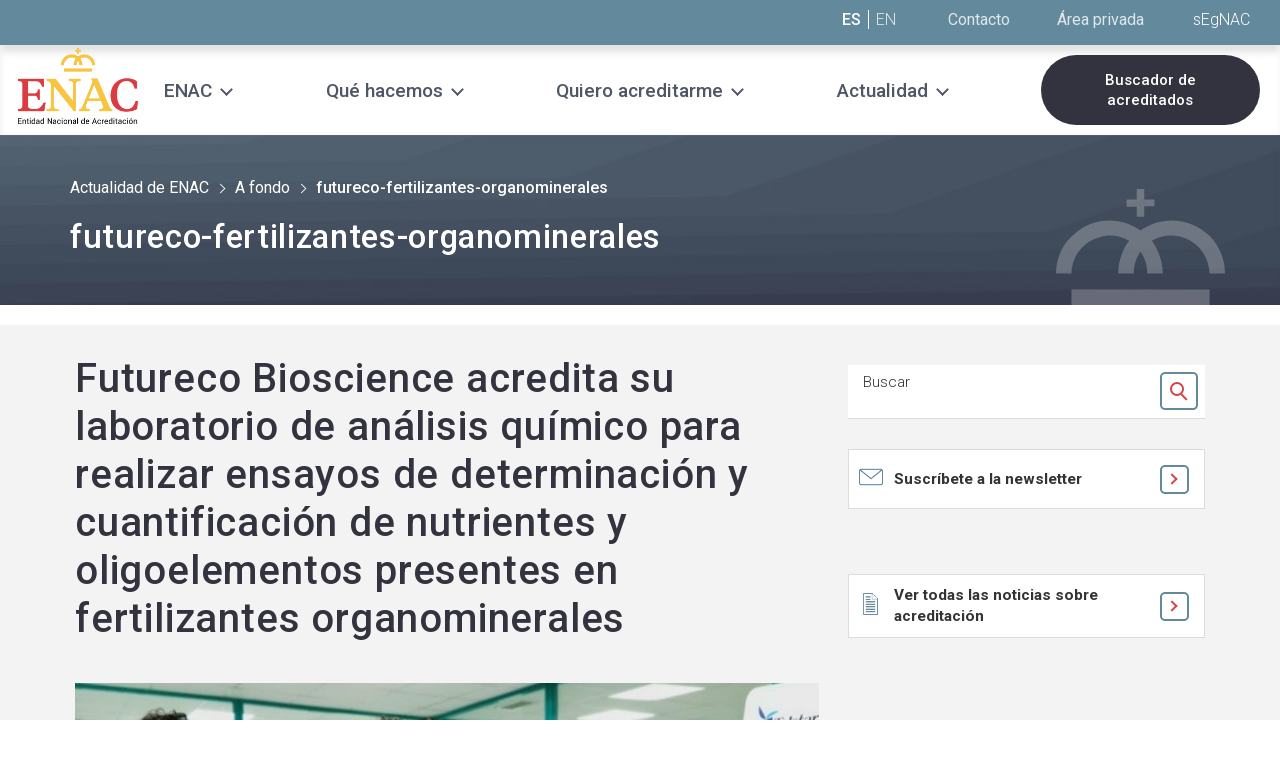

--- FILE ---
content_type: text/html;charset=UTF-8
request_url: https://www.enac.es/actualidad/futureco-fertilizantes-organominerales?p_p_id=MensajeCookie_WAR_Gestionportlet&p_p_lifecycle=1&p_p_state=normal&p_p_mode=view&_MensajeCookie_WAR_Gestionportlet_javax.portlet.action=aceptarTodas
body_size: 11769
content:
<!DOCTYPE html> <html class="aui ltr enac-style contenido-centrado-no header-small " dir="ltr" lang="es-ES"> <head> <title>Noticia ENAC - | ENAC, Entidad Nacional de Acreditación</title> <meta content="initial-scale=1.0, width=device-width" name="viewport" /> <meta content="text/html; charset=UTF-8" http-equiv="content-type" /> <meta content="Pagina para la noticia Futureco Bioscience acredita su laboratorio de análisis químico para realizar ensayos de determinación y cuantificación de nutrientes y oligoelementos presentes en fertilizantes organominerales" lang="es-ES" name="description" /> <link href="https://www.enac.es/enac-V2-theme/images/favicon.ico" rel="Shortcut Icon" /> <link href="https&#x3a;&#x2f;&#x2f;www&#x2e;enac&#x2e;es&#x2f;actualidad&#x2f;futureco-fertilizantes-organominerales&#x3f;p_p_id&#x3d;MensajeCookie_WAR_Gestionportlet&#x26;p_p_lifecycle&#x3d;1&#x26;p_p_state&#x3d;normal&#x26;p_p_mode&#x3d;view&#x26;_MensajeCookie_WAR_Gestionportlet_javax&#x2e;portlet&#x2e;action&#x3d;aceptarTodas" rel="canonical" /> <link class="lfr-css-file" href="https&#x3a;&#x2f;&#x2f;www&#x2e;enac&#x2e;es&#x2f;enac-V2-theme&#x2f;css&#x2f;aui&#x2e;css&#x3f;browserId&#x3d;other&#x26;themeId&#x3d;enacv2_WAR_enacV2theme&#x26;minifierType&#x3d;css&#x26;languageId&#x3d;es_ES&#x26;b&#x3d;6205&#x26;t&#x3d;1701429370135" rel="stylesheet" type="text/css" /> <link href="&#x2f;html&#x2f;css&#x2f;main&#x2e;css&#x3f;browserId&#x3d;other&#x26;themeId&#x3d;enacv2_WAR_enacV2theme&#x26;minifierType&#x3d;css&#x26;languageId&#x3d;es_ES&#x26;b&#x3d;6205&#x26;t&#x3d;1452605784000" rel="stylesheet" type="text/css" /> <link href="https://www.enac.es/GestionRevista-portlet/css/main.css?browserId=other&amp;themeId=enacv2_WAR_enacV2theme&amp;minifierType=css&amp;languageId=es_ES&amp;b=6205&amp;t=1768392686189" rel="stylesheet" type="text/css" /> <link href="https://www.enac.es/html/portlet/journal_content/css/main.css?browserId=other&amp;themeId=enacv2_WAR_enacV2theme&amp;minifierType=css&amp;languageId=es_ES&amp;b=6205&amp;t=1762338158331" rel="stylesheet" type="text/css" /> <link href="https://www.enac.es/Gestion-portlet/css/main.css?browserId=other&amp;themeId=enacv2_WAR_enacV2theme&amp;minifierType=css&amp;languageId=es_ES&amp;b=6205&amp;t=1768903089285" rel="stylesheet" type="text/css" /> <link href="https://www.enac.es/SuscripcionRevistaV6-portlet/css/main.css?browserId=other&amp;themeId=enacv2_WAR_enacV2theme&amp;minifierType=css&amp;languageId=es_ES&amp;b=6205&amp;t=1766995697303" rel="stylesheet" type="text/css" /> <script type="text/javascript">var Liferay={Browser:{acceptsGzip:function(){return true},getMajorVersion:function(){return 131},getRevision:function(){return"537.36"},getVersion:function(){return"131.0"},isAir:function(){return false},isChrome:function(){return true},isFirefox:function(){return false},isGecko:function(){return true},isIe:function(){return false},isIphone:function(){return false},isLinux:function(){return false},isMac:function(){return true},isMobile:function(){return false},isMozilla:function(){return false},isOpera:function(){return false},isRtf:function(){return true},isSafari:function(){return true},isSun:function(){return false},isWap:function(){return false},isWapXhtml:function(){return false},isWebKit:function(){return true},isWindows:function(){return false},isWml:function(){return false}},Data:{NAV_SELECTOR:"#navigation",isCustomizationView:function(){return false},notices:[null]},ThemeDisplay:{getLayoutId:function(){return"2421"},getLayoutURL:function(){return"https://www.enac.es/actualidad/futureco-fertilizantes-organominerales"},getParentLayoutId:function(){return"1116"},isPrivateLayout:function(){return"false"},isVirtualLayout:function(){return false},getBCP47LanguageId:function(){return"es-ES"},getCDNBaseURL:function(){return"https://www.enac.es"},getCDNDynamicResourcesHost:function(){return""},getCDNHost:function(){return""},getCompanyId:function(){return"758"},getCompanyGroupId:function(){return"89507"},getDefaultLanguageId:function(){return"es_ES"},getDoAsUserIdEncoded:function(){return""},getLanguageId:function(){return"es_ES"},getParentGroupId:function(){return"7020"},getPathContext:function(){return""},getPathImage:function(){return"/image"},getPathJavaScript:function(){return"/html/js"},getPathMain:function(){return"/c"},getPathThemeImages:function(){return"https://www.enac.es/enac-V2-theme/images"},getPathThemeRoot:function(){return"/enac-V2-theme"},getPlid:function(){return"4061438"},getPortalURL:function(){return"https://www.enac.es"},getPortletSetupShowBordersDefault:function(){return false},getScopeGroupId:function(){return"7020"},getScopeGroupIdOrLiveGroupId:function(){return"7020"},getSessionId:function(){return""},getSiteGroupId:function(){return"7020"},getURLControlPanel:function(){return"/group/control_panel?refererPlid=4061438"},getURLHome:function(){return"https\x3a\x2f\x2fwww\x2eenac\x2ees\x2fweb\x2fenac\x2finicio"},getUserId:function(){return"2337"},getUserName:function(){return""},isAddSessionIdToURL:function(){return false},isFreeformLayout:function(){return false},isImpersonated:function(){return false},isSignedIn:function(){return false},isStateExclusive:function(){return false},isStateMaximized:function(){return false},isStatePopUp:function(){return false}},PropsValues:{NTLM_AUTH_ENABLED:false}};var themeDisplay=Liferay.ThemeDisplay;Liferay.AUI={getAvailableLangPath:function(){return"available_languages.jsp?browserId=other&themeId=enacv2_WAR_enacV2theme&colorSchemeId=01&minifierType=js&languageId=es_ES&b=6205&t=1611918307103"},getCombine:function(){return true},getComboPath:function(){return"/combo/?browserId=other&minifierType=&languageId=es_ES&b=6205&t=1611918307103&"},getFilter:function(){return"min"},getJavaScriptRootPath:function(){return"/html/js"},getLangPath:function(){return"aui_lang.jsp?browserId=other&themeId=enacv2_WAR_enacV2theme&colorSchemeId=01&minifierType=js&languageId=es_ES&b=6205&t=1611918307103"},getStaticResourceURLParams:function(){return"?browserId=other&minifierType=&languageId=es_ES&b=6205&t=1611918307103"}};Liferay.authToken="MlPYxZOk";Liferay.currentURL="\x2factualidad\x2ffutureco-fertilizantes-organominerales\x3fp_p_id\x3dMensajeCookie_WAR_Gestionportlet\x26p_p_lifecycle\x3d1\x26p_p_state\x3dnormal\x26p_p_mode\x3dview\x26_MensajeCookie_WAR_Gestionportlet_javax\x2eportlet\x2eaction\x3daceptarTodas";Liferay.currentURLEncoded="%2Factualidad%2Ffutureco-fertilizantes-organominerales%3Fp_p_id%3DMensajeCookie_WAR_Gestionportlet%26p_p_lifecycle%3D1%26p_p_state%3Dnormal%26p_p_mode%3Dview%26_MensajeCookie_WAR_Gestionportlet_javax.portlet.action%3DaceptarTodas";</script> <script src="/html/js/barebone.jsp?browserId=other&amp;themeId=enacv2_WAR_enacV2theme&amp;colorSchemeId=01&amp;minifierType=js&amp;minifierBundleId=javascript.barebone.files&amp;languageId=es_ES&amp;b=6205&amp;t=1611918307103" type="text/javascript"></script> <script type="text/javascript">Liferay.Portlet.list=["GestionRevista_WAR_GestionRevistaportlet","56_INSTANCE_noticia1","56_INSTANCE_noticia2","56_INSTANCE_noticia3","56_INSTANCE_noticia4","56_INSTANCE_noticia5","MensajeCookie_WAR_Gestionportlet","SuscripcionRevistaWidget_WAR_SuscripcionRevistaV6portlet","56_INSTANCE_headertext2","56_INSTANCE_buscadoracreditacionescabecera","56_INSTANCE_nuevoFooter"];</script> <link class="lfr-css-file" href="https&#x3a;&#x2f;&#x2f;www&#x2e;enac&#x2e;es&#x2f;enac-V2-theme&#x2f;css&#x2f;main&#x2e;css&#x3f;browserId&#x3d;other&#x26;themeId&#x3d;enacv2_WAR_enacV2theme&#x26;minifierType&#x3d;css&#x26;languageId&#x3d;es_ES&#x26;b&#x3d;6205&#x26;t&#x3d;1701429370135" rel="stylesheet" type="text/css" /> <style type="text/css">.enac .menu .menu__logo img{max-width:130px}</style> <style type="text/css"></style> <script src="https://www.enac.es/enac-V2-theme/js/jquery.min.js"></script> <script src="https://www.enac.es/enac-V2-theme/js/owl.carousel.js"></script> <script src="https://www.enac.es/enac-V2-theme/js/bootstrap-collapse.js"></script> <script src="https://www.enac.es/enac-V2-theme/js/bootstrap-tab.js"></script> <script src="https://www.enac.es/enac-V2-theme/js/custom-home.js?t=24"></script> <script src="https://www.enac.es/enac-V2-theme/js/cookies.js"></script> <script type="text/javascript">var googleAnalyticsId="GTM-WHG9SXH";function loadGoogleAnalytics(){if(getCookie("lopd_medicion")==1){(function(b,m,h,a,g){b[a]=b[a]||[];b[a].push({"gtm.start":new Date().getTime(),event:"gtm.js"});var k=m.getElementsByTagName(h)[0],e=m.createElement(h),c=a!="dataLayer"?"&l="+a:"";e.async=true;e.src="https://www.googletagmanager.com/gtm.js?id="+g+c;k.parentNode.insertBefore(e,k)})(window,document,"script","dataLayer","GTM-WHG9SXH")}};</script> <script>if(getCookie("lopd_medicion")==1){(function(b,m,h,a,g){b[a]=b[a]||[];b[a].push({"gtm.start":new Date().getTime(),event:"gtm.js"});var k=m.getElementsByTagName(h)[0],e=m.createElement(h),c=a!="dataLayer"?"&l="+a:"";e.async=true;e.src="https://www.googletagmanager.com/gtm.js?id="+g+c;k.parentNode.insertBefore(e,k)})(window,document,"script","dataLayer","GTM-WHG9SXH")};</script> <link rel="stylesheet" href="https://maxcdn.bootstrapcdn.com/font-awesome/4.5.0/css/font-awesome.min.css"> <link rel="stylesheet" href="https://www.enac.es/enac-V2-theme/css/owl.carousel.css"> <link rel="preconnect" href="https://fonts.googleapis.com"> <link rel="preconnect" href="https://fonts.gstatic.com" crossorigin> <link href="https://fonts.googleapis.com/css2?family=Roboto:wght@300;400;500;700&display=swap" rel="stylesheet"> </head> <body class=" yui3-skin-sam controls-visible guest-site signed-out public-page site"> <a href="#main-content" id="skip-to-content">Saltar al contenido</a> <div id="divDiv" class="enac"> <section class="cabecera-pagina cabecera-small " style="background-image: url('');"> <div class="legacy-navigation"> <div class="header" role="header"> <div class="menu"> <div class="menu__inner"> <div class="top-links"> <div class="content-center--header"> <span class="header_language-links"> <a href="javascript:;" class="active">ES</a> <a href="/web/english">EN</a> </span> <span class="header__top-links"> <a href="https&#x3a;&#x2f;&#x2f;www&#x2e;enac&#x2e;es&#x2f;contacto">Contacto</a> </span> <span class="header__top-links"> <a href="https&#x3a;&#x2f;&#x2f;www&#x2e;enac&#x2e;es&#x2f;area-privada"> <span class="login_text">Área privada</span> <img src="https://www.enac.es/enac-V2-theme/images/enac/icons/icon-login.png" alt="Área privada" class="login_img" /> </a> </span> <span class="texto-logo-cabecera"> <div class="portlet-boundary portlet-boundary_56_ portlet-static portlet-static-end portlet-borderless portlet-journal-content " id="p_p_id_56_INSTANCE_headertext2_" > <span id="p_56_INSTANCE_headertext2"></span> <div class="portlet-borderless-container" style=""> <div class="portlet-body"> <div class="journal-content-article"> <span class="texto-cabecera"> <a title="sEgNAC" target="_blank" href="https://www.enac.es/sgdenac/"> sEgNAC </a> </span> </div> <div class="entry-links"> </div> </div> </div> </div> </span> </div> </div> <div class="menu__inner_content"> <div class="header_menu"> <div class="mobile-menu-btn"> <div class="mobile-menu-btn__link"> <div class="ham ham0"></div> <div class="ham ham1"></div> <div class="ham ham2"></div> <span class="mobile-menu-btn__text">MENÚ</span> </div> <a href="javascript:;" class="mobile-menu-btn__link" style="display:none;"> <div class="menu-mobile__controlador"></div> <i class="fa fa-bars"></i> <span class="mobile-menu-btn__text">MENÚ</span> </a> </div> <div class="header_menu__logo"> <a href="/" title="Ir a | ENAC, Entidad Nacional de Acreditación"> <img alt="| ENAC, Entidad Nacional de Acreditación" src="/image/layout_set_logo?img_id=5966640&amp;t=1770039000752" /> </a> </div> <div class="menu__links"> <div class="yamm navbar"> <div class="navbar-inner"> <div class="container" style="padding: 0;"> <div class="nav-collapse collapse show-submenu"> <ul class="nav"> <li class="dropdown yamm-fullwidth child-1 item-"> <a href="javascript:;" class="nav__link nav__link--1 nav__link--dropdown"><span>ENAC</span></a> <div class="dropdown-arrow" style="display:none;"><i class="fa fa-chevron-down" aria-hidden="true"></i> <span class="sr-only">Abrir submenú</span></div> <ul class="dropdown-menu"> <li> <div class="yamm-content"> <div class="row-fluid"> <div class="span12"> <ul class="yamm-list"> <div class="span4"> <li class=""> <a href="https&#x3a;&#x2f;&#x2f;www&#x2e;enac&#x2e;es&#x2f;quienes-somos&#x2f;-que-es-enac-" class="nav__link nav__link--2">Quiénes somos</a> <ul> <li class=""><a href="https&#x3a;&#x2f;&#x2f;www&#x2e;enac&#x2e;es&#x2f;quienes-somos&#x2f;-que-es-enac-&#x2f;organizacion-abierta-a-la-sociedad" class="nav__link nav__link--3 ">Integración de las partes interesadas</a></li> <li class=""><a href="https&#x3a;&#x2f;&#x2f;www&#x2e;enac&#x2e;es&#x2f;quienes-somos&#x2f;-que-es-enac-&#x2f;equipo" class="nav__link nav__link--3 ">Nuestro equipo</a></li> <li class=""><a href="https&#x3a;&#x2f;&#x2f;www&#x2e;enac&#x2e;es&#x2f;quienes-somos&#x2f;-que-es-enac-&#x2f;principios-del-funcionamiento" class="nav__link nav__link--3 ">Principios de funcionamiento</a></li> </ul> </li> </div> <div class="span4"> <li class=""> <a href="https&#x3a;&#x2f;&#x2f;www&#x2e;enac&#x2e;es&#x2f;quienes-somos&#x2f;infraestructura-de-la-calidad-espanola" class="nav__link nav__link--2">Infraestructura española de la calidad</a> </li> <li class=""> <a href="https&#x3a;&#x2f;&#x2f;www&#x2e;enac&#x2e;es&#x2f;quienes-somos&#x2f;infraestructura-internacional" class="nav__link nav__link--2">Sistema internacional de la acreditación</a> </li> </div> <div class="span4"> <li class=""> <a href="https&#x3a;&#x2f;&#x2f;www&#x2e;enac&#x2e;es&#x2f;quienes-somos&#x2f;unete-a-nosotros" class="nav__link nav__link--2">Trabaja con nosotros</a> <ul> <li class=""><a href="https&#x3a;&#x2f;&#x2f;www&#x2e;enac&#x2e;es&#x2f;quienes-somos&#x2f;unete-a-nosotros&#x2f;personal-de-enac-ofertas-disponibles" class="nav__link nav__link--3 ">Personal de ENAC</a></li> <li class=""><a href="https&#x3a;&#x2f;&#x2f;www&#x2e;enac&#x2e;es&#x2f;quienes-somos&#x2f;unete-a-nosotros&#x2f;colaboradores-externos" class="nav__link nav__link--3 ">Auditores externos</a></li> </ul> </li> </div> </ul> </div> </div> </div> </li> </ul> </li> <li class="dropdown yamm-fullwidth child-1 item-"> <a href="javascript:;" class="nav__link nav__link--1 nav__link--dropdown"><span>Qué hacemos</span></a> <div class="dropdown-arrow" style="display:none;"><i class="fa fa-chevron-down" aria-hidden="true"></i> <span class="sr-only">Abrir submenú</span></div> <ul class="dropdown-menu"> <li> <div class="yamm-content"> <div class="row-fluid"> <div class="span12"> <ul class="yamm-list"> <div class="span4"> <li class=""> <a href="https&#x3a;&#x2f;&#x2f;www&#x2e;enac&#x2e;es&#x2f;que-hacemos&#x2f;-que-es-la-acreditacion-" class="nav__link nav__link--2">Nuestra actividad: la acreditación</a> <ul> <li class=""><a href="https&#x3a;&#x2f;&#x2f;www&#x2e;enac&#x2e;es&#x2f;que-hacemos&#x2f;-que-es-la-acreditacion-&#x2f;beneficios-de-la-acreditacion" class="nav__link nav__link--3 ">Beneficios de la acreditación</a></li> <li class=""><a href="https&#x3a;&#x2f;&#x2f;www&#x2e;enac&#x2e;es&#x2f;que-hacemos&#x2f;-que-es-la-acreditacion-&#x2f;marca-enac" class="nav__link nav__link--3 ">Marca ENAC</a></li> </ul> </li> </div> <div class="span4"> <li class=""> <a href="https&#x3a;&#x2f;&#x2f;www&#x2e;enac&#x2e;es&#x2f;que-hacemos&#x2f;servicios-de-acreditacion" class="nav__link nav__link--2">Actividades que acreditamos</a> </li> <li class=""> <a href="https&#x3a;&#x2f;&#x2f;www&#x2e;enac&#x2e;es&#x2f;que-hacemos&#x2f;otros-servicios" class="nav__link nav__link--2">Otros servicios</a> <ul> <li class=""><a href="https&#x3a;&#x2f;&#x2f;www&#x2e;enac&#x2e;es&#x2f;que-hacemos&#x2f;otros-servicios&#x2f;apoyo-tecnico" class="nav__link nav__link--3 ">Apoyo técnico en el desarrollo de esquemas</a></li> <li class=""><a href="https&#x3a;&#x2f;&#x2f;www&#x2e;enac&#x2e;es&#x2f;que-hacemos&#x2f;otros-servicios&#x2f;buenas-practicas-de-laboratorio-bpl-" class="nav__link nav__link--3 ">Certificación de BPL</a></li> <li class=""><a href="https&#x3a;&#x2f;&#x2f;www&#x2e;enac&#x2e;es&#x2f;formacion-campusenac" class="nav__link nav__link--3 ">Formación: CampusENAC</a></li> </ul> </li> </div> <div class="span4"> <li class=""> <a href="https&#x3a;&#x2f;&#x2f;www&#x2e;enac&#x2e;es&#x2f;que-hacemos&#x2f;sectores" class="nav__link nav__link--2">Sectores en los que operamos</a> </li> </div> </ul> </div> </div> </div> </li> </ul> </li> <li class="dropdown yamm-fullwidth child-1 item-"> <a href="javascript:;" class="nav__link nav__link--1 nav__link--dropdown"><span>Quiero acreditarme</span></a> <div class="dropdown-arrow" style="display:none;"><i class="fa fa-chevron-down" aria-hidden="true"></i> <span class="sr-only">Abrir submenú</span></div> <ul class="dropdown-menu"> <li> <div class="yamm-content"> <div class="row-fluid"> <div class="span12"> <ul class="yamm-list"> <div class="span4"> <li class=""> <a href="https&#x3a;&#x2f;&#x2f;www&#x2e;enac&#x2e;es&#x2f;quiero-acreditarme&#x2f;proceso-acreditacion" class="nav__link nav__link--2">El proceso de acreditación</a> </li> <li class=""> <a href="https&#x3a;&#x2f;&#x2f;www&#x2e;enac&#x2e;es&#x2f;quiero-acreditarme&#x2f;solicitudes" class="nav__link nav__link--2">Solicitud de acreditación</a> </li> <li class=""> <a href="https&#x3a;&#x2f;&#x2f;www&#x2e;enac&#x2e;es&#x2f;solicitud-de-certificacion-bpl" class="nav__link nav__link--2">Solicitud de certificación BPL</a> </li> </div> <div class="span4"> <li class=""> <a href="https&#x3a;&#x2f;&#x2f;www&#x2e;enac&#x2e;es&#x2f;quiero-acreditarme&#x2f;documentos" class="nav__link nav__link--2">Documentos de acreditación</a> </li> <li class=""> <a href="https&#x3a;&#x2f;&#x2f;www&#x2e;enac&#x2e;es&#x2f;quiero-acreditarme&#x2f;solicitud-de-presupuesto" class="nav__link nav__link--2">Solicitud de presupuesto</a> </li> <li class=""> <a href="https&#x3a;&#x2f;&#x2f;www&#x2e;enac&#x2e;es&#x2f;solicitud-de-supervision-emas" class="nav__link nav__link--2">Solicitud de supervisión EMAS</a> </li> </div> </ul> </div> </div> </div> </li> </ul> </li> <li class="dropdown yamm-fullwidth child-1 item-"> <a href="javascript:;" class="nav__link nav__link--1 nav__link--dropdown"><span>Actualidad</span></a> <div class="dropdown-arrow" style="display:none;"><i class="fa fa-chevron-down" aria-hidden="true"></i> <span class="sr-only">Abrir submenú</span></div> <ul class="dropdown-menu"> <li> <div class="yamm-content"> <div class="row-fluid"> <div class="span12"> <ul class="yamm-list"> <div class="span4"> <li class=""> <a href="https&#x3a;&#x2f;&#x2f;www&#x2e;enac&#x2e;es&#x2f;noticias" class="nav__link nav__link--2">Noticias sobre acreditación</a> <ul> <li class=""><a href="https&#x3a;&#x2f;&#x2f;www&#x2e;enac&#x2e;es&#x2f;actualidad&#x2f;agenda" class="nav__link nav__link--3 ">Agenda</a></li> </ul> </li> </div> <div class="span4"> <li class=""> <a href="https&#x3a;&#x2f;&#x2f;www&#x2e;enac&#x2e;es&#x2f;actualidad&#x2f;sala-de-prensa" class="nav__link nav__link--2">Sala de Prensa</a> </li> <li class=""> <a href="https&#x3a;&#x2f;&#x2f;www&#x2e;enac&#x2e;es&#x2f;actualidad&#x2f;material-multimedia" class="nav__link nav__link--2">Folletos y material multimedia</a> </li> </div> <div class="span4"> </div> </ul> </div> </div> </div> </li> </ul> </li> </ul> </div> </div> </div> </div> </div> <div class="buscador-acreditaciones n1"> <div class="portlet-boundary portlet-boundary_56_ portlet-static portlet-static-end portlet-borderless portlet-journal-content " id="p_p_id_56_INSTANCE_buscadoracreditacionescabecera_" > <span id="p_56_INSTANCE_buscadoracreditacionescabecera"></span> <div class="portlet-borderless-container" style=""> <div class="portlet-body"> <div class="journal-content-article"> <div class="buscador-acreditacion"> <a target="_self" title="Buscador de acreditados" href="https://www.enac.es/entidades-acreditadas/buscador-de-acreditados"> Buscador de acreditados </a> </div> </div> <div class="entry-links"> </div> </div> </div> </div> </div> </div> </div> </div> </div> </div> </div> <div class="subheader-navigation"> <div class="content-center"> <div class="camino-migas "> <ul aria-label="Camino de migas" class="breadcrumb breadcrumb-horizontal"> <li> <a href="/actualidad-de-enac">Actualidad de ENAC</a> </li> <li> <a href="/a-fondo">A fondo</a> </li> <li class="active"> <span>futureco-fertilizantes-organominerales</span> </li> </ul> <h1 class="titulo">futureco-fertilizantes-organominerales</h1> </div> </div> </div> <div class="container content-center "> <div class="contenedor-texto-cabecera nuevo"> <h1 class="titulo">futureco-fertilizantes-organominerales</h1> <p class="entradilla"></p> <p class="entradilla_content"></p> </div> </div> </section> <div id="content"> <div class="columns-1" id="main-content" role="main"> <div class="portlet-layout row-fluid"> <div class="portlet-column portlet-column-only span12" id="column-1"> <div class="portlet-dropzone portlet-column-content portlet-column-content-only" id="layout-column_column-1"> <div class="portlet-boundary portlet-boundary_GestionRevista_WAR_GestionRevistaportlet_ portlet-static portlet-static-end portlet-borderless GestionRevista-portlet " id="p_p_id_GestionRevista_WAR_GestionRevistaportlet_" > <span id="p_GestionRevista_WAR_GestionRevistaportlet"></span> <div class="portlet-borderless-container" style=""> <div class="portlet-body"> <link rel="stylesheet" href="/ENAC-theme/vendors/bootstrap/css/bootstrap.css"> <link rel="stylesheet" href="/ENAC-theme/vendors/bootstrap/css/bootstrap-responsive.css"> <link href='https://fonts.googleapis.com/css?family=Roboto:300,500,700' rel='stylesheet' type='text/css'> <link rel="stylesheet" href="https://maxcdn.bootstrapcdn.com/font-awesome/4.5.0/css/font-awesome.min.css"> <link rel="stylesheet" href="/ENAC-theme/vendors/bootstrap/yamm.css"> <link rel="stylesheet" href="/ENAC-theme/vendors/owl-carousel/owl.carousel.css"> <link rel="stylesheet" href="/ENAC-theme/vendors/owl-carousel/owl.theme.css"> <script src="/ENAC-theme/vendors/owl-carousel/owl.carousel.js"></script> <script src="/ENAC-theme/vendors/bootstrap/js/bootstrap.js"></script> <script src="/ENAC-theme/js/bootstrap-collapse.js"></script> <style> .relat{position:relative;} .submenu-sectores{ position:absolute; bottom:0; left:0; z-index:1000; color:#FFF; padding:0 0 0 8px; margin-bottom: -88px; margin-left: 5%; display:none; } .submenu-sectores a{ color:#FFF !important; margin-top: 5px !important; margin-bottom: 5px !important; padding:0 !important; text-align: left !important; font-size: 11px !important; } .ss-engloba{ background-color:#4767B0; padding:2px 22px 2px 22px; margin:10px 0 0 0; } .white_top_bar .white_top_bar__link a.blue, .white_top_bar .white_top_bar__link a.fondo-sectores { -moz-box-shadow: 0 -3px 0 0 #4767B0 inset; -webkit-box-shadow: 0 -3px 0 0 #4767B0 inset; box-shadow: 0 -3px 0 0 #4767B0 inset; } .white_top_bar .white_top_bar__link a.blue:hover, .white_top_bar .white_top_bar__link a.blue:focus, .white_top_bar .white_top_bar__link.active a.yellow, .white_top_bar .white_top_bar__link a.fondo-sectores:hover, .white_top_bar .white_top_bar__link a.fondo-sectores:focus, .white_top_bar .white_top_bar__link.active a.fondo-sectores { -moz-box-shadow: 0 -78px 0 0 #4767B0 inset; -webkit-box-shadow: 0 -78px 0 0 #4767B0 inset; box-shadow: 0 -78px 0 0 #4767B0 inset; text-decoration: underline; } .enac .wrapper-mini-carousel .mini-carousel .owl-controls .owl-buttons .owl-prev, .enac .wrapper-mini-carousel .mini-carousel .owl-controls .owl-buttons .owl-next { filter: progid:DXImageTransform.Microsoft.Alpha(enabled=false); opacity: 1; background-color: #6F6F6F !important; } .ui-dialog .ui-dialog-buttonpane button { margin: 0.5em 0.4em 0.5em 0; cursor: pointer; background-color: #d91d24; color: #fff; border-width: 0px; padding: 0px; box-shadow: 0 -3px 0 0 #990819 inset; padding:5px; background-image: none; } </style> <form action="https://www.enac.es/actualidad/futureco-fertilizantes-organominerales?p_p_id=GestionRevista_WAR_GestionRevistaportlet&p_p_lifecycle=1&p_p_state=normal&p_p_mode=view&p_p_col_id=column-1&p_p_col_count=1&_GestionRevista_WAR_GestionRevistaportlet_javax.portlet.action=eliminarNoticia" method="post" id="eliminarNoticia" name="eliminarNoticia" enctype="multipart/form-data"> <input type="hidden" id="d516dc570525b6d9b3a9d180b3b67480479d9449e8d9b55560103eef40f23d20829b55614f3fc02df3f5daa9f22405795251de7d2836d5edb45c64e28942152d" name="d516dc570525b6d9b3a9d180b3b67480479d9449e8d9b55560103eef40f23d20829b55614f3fc02df3f5daa9f22405795251de7d2836d5edb45c64e28942152d" value="6190871d582562b0b1ea72e9a7b35b66cba3f1bfd56c496ad84d2fa2b917098f8b609315a087a302d9e0e32888a96bd66535446a327df3875e94dfca2393eb5d"/> <input type="hidden" id="hAker" name="hAker" value="76b2c6e4cceb9e39bd5fd96cdaa489a1275a70d7698b39e1f90508a8a0c9a9f4a0de207d600633431e3278c413e31f5348c57f57d737548a1bf15816566b1fad"/> <input type="hidden" id="idNoticiaEliminarNoticia" name="idNoticiaEliminarNoticia">
</form>



<form action="https://www.enac.es/actualidad/futureco-fertilizantes-organominerales?p_p_id=GestionRevista_WAR_GestionRevistaportlet&p_p_lifecycle=1&p_p_state=normal&p_p_mode=view&p_p_col_id=column-1&p_p_col_count=1&_GestionRevista_WAR_GestionRevistaportlet_javax.portlet.action=ponerNoVisibleNoticia" method="post" id="ponerNoVisibleNoticia" name="ponerNoVisibleNoticia" enctype="multipart/form-data">



		<input type="hidden" id="fc0d205f1336d872e1fb8b46c1d30eca916b84e834dafcffd00af65e4b34d011a6169b0fece434d09a12655823619e2cf7f585fbe53dbe2a91574cf21b8a289c" name="fc0d205f1336d872e1fb8b46c1d30eca916b84e834dafcffd00af65e4b34d011a6169b0fece434d09a12655823619e2cf7f585fbe53dbe2a91574cf21b8a289c" value="b17a0fc9032702b17e63ca6364078795279a922f78c852f5dae49b5231409f8a5ff4ce6be303aee1e2d906bfdc1f0a11427d8bc1e9f8d9bcc10a1f158154d45e"/> <input type="hidden" id="hAker" name="hAker" value="5a58545c11df915ee3fcdc9517c575f18c26ca4e4bc770504df5a3e41a1aa6dd09b832bfc2bcfd03e01c13bf314ed9da4771023231d5664bbd17376cc1d12d9d"/> <input type="hidden" id="idNoticiaponerNoVisibleNoticia" name="idNoticiaponerNoVisibleNoticia">
</form>







		<input type="hidden" id="b11f45edc1297f2fd9345ad3ba6bf28670f59f4f4aa09372aab62cf2c0f6a0385e1af5da0d89060504df44fcc2f1bdabaaff7b5237193c8c69ea4ed08a349efe" name="b11f45edc1297f2fd9345ad3ba6bf28670f59f4f4aa09372aab62cf2c0f6a0385e1af5da0d89060504df44fcc2f1bdabaaff7b5237193c8c69ea4ed08a349efe" value="8a10f7de5c7bc3edc7ba4314dd893d26ab165b76d2caf08d655758f49470e008ea5d878908cc93128e1ce123ecbdb54abf95346283589d2918d839b45a5df301"/> <input type="hidden" id="hAker" name="hAker" value="bb583f1fff1e5dac80d08ed1e316c7f62d547e46432057575d015aeeb7353ee9a7a5a722ea36a38c734337538ca1dae99f9e073faab2d655fc2bb1ace750c90f"/> <input type="hidden" id="idNoticiaVerAniadirNoticia" name="idNoticiaVerAniadirNoticia">
</form>

<div class="actualidadbody grey-bg" role="main">
	<!-- el div white_top_bar se mueve al inicio de la columna derecha (span8) -->

	<!-- Eliminar div con clase clear -->

	<div class="container-fluid block_content">
<div class="actualidad">
		<!-- Se cambia h2 por h1 (título de la página) y se quita el enlace-->
		
		
		
		
		
		
		
		



























<script src="/ENAC-theme/vendors/owl-carousel/owl.carousel.js"></script>



 
<div class="row-fluid">
			<!-- Columna IZQ -->
			<div class="span8">
				<div class="page__inner">


<h1>Futureco Bioscience acredita su laboratorio de análisis químico para realizar ensayos de determinación y cuantificación de nutrientes y oligoelementos presentes en fertilizantes organominerales</h1>


<div class="page__header-image">
						<img src="/documents/7020/6fc147ff-6b5c-4090-aeda-8ed5633db84e" alt="" /> </div> <div class="page__content--news"> <div class="row-fluid"> <div class="span6"> <div class="card__meta"> <span class="meta__date">4 de mayo de 2021 </span> <a href="/actualidad/futureco-fertilizantes-organominerales" class="meta__cat barra-entrevistas">Entrevistas</a> </div> </div> <div class="span6 page__share"> <div class="item item--linkedin"> <a href="https://www.linkedin.com/shareArticle?mini=true&url=https://www.enac.es/actualidad/futureco-fertilizantes-organominerales?p_p_id=MensajeCookie_WAR_Gestionportlet&p_p_lifecycle=1&p_p_state=normal&p_p_mode=view&_MensajeCookie_WAR_Gestionportlet_javax.portlet.action=aceptarTodas&title=Futureco Bioscience acredita su laboratorio de análisis químico para realizar ensayos de determinación y cuantificación de nutrientes y oligoelementos presentes en fertilizantes organominerales" target="_blank"> <i class="fa fa-linkedin"></i> <span class="sr-only">Compartir en Linkedin</span> </a> </div> </div> </div> <h3 style="text-align: justify;"><span style="color:#A52A2A;"><em>"La acreditación de los métodos de análisis químicos no solo es una herramienta excelente para garantizar al cliente la composición de nuestros productos, sino que nos ayuda a consolidar nuestro proceso de mejora continua". </em>Rafael Juncosa, presidente y CEO de Futureco Bioscience.</span></h3> <p style="text-align: justify;"><a href="https://www.futurecobioscience.com/es/" target="_blank">Futureco Bioscience</a> es una empresa dedicada a la agrobiotecnología cuya actividad consiste en la investigación, desarrollo, fabricación y comercialización a nivel global de productos eficaces para proteger y mejorar la salud y productividad de los cultivos agrícolas con mínimo impacto ambiental, preservando la buena salud y equilibrio de los sustratos y el entorno en que se cultivan.</p> <p style="text-align: justify;">El laboratorio de análisis químico de Futureco Bioscience, como muestra de su compromiso con la innovación y la investigación, ha obtenido recientemente la <strong>acreditación de ENAC para ensayar fertilizantes organominerales</strong>. <strong>Rafael Juncosa, presidente y CEO</strong> de la compañía, explica en esta entrevista por qué decidieron apostar por la acreditación de su laboratorio interno para realizar este tipo de ensayos.</p> <p style="text-align: justify;">&nbsp;</p> <p style="text-align: justify;"><span style="font-size:18px;"><strong>¿En qué consisten los ensayos para los que se ha acreditado el laboratorio de análisis químico de Futureco Bioscience? ¿Por qué decidió la compañía confiar en la acreditación para estos análisis en concreto?</strong></span></p> <p style="text-align: justify;">Los ensayos consisten en la determinación y cuantificación de nutrientes y oligoelementos presentes en nuestros productos. Mas en detalle, dentro del alcance de acreditación se encuentran el análisis de 16 aminoácidos libres, el contenido de nitrógeno y carbono total, y el contenido total y/o soluble en agua de 11 elementos nutricionales (ejemplo: hierro, calcio, potasio, etc.). Con esta acreditación los resultados de análisis químico de nuestro laboratorio tendrán reconocimiento internacional, y podremos proporcionar autónomamente los certificados de análisis de nuestros productos para el mercado nacional y también para la exportación a mercados internacionales.</p> <p style="text-align: justify;">&nbsp;</p> <p style="text-align: justify;"><span style="font-size:18px;"><strong>¿Cuáles son los beneficios que aporta a Futureco Bioscience contar con un laboratorio interno acreditado?</strong></span></p> <p style="text-align: justify;">Futureco Bioscience es una empresa agrobiotecnológica volcada a la investigación y a la innovación de productos ecológicos para la protección y nutrición de los cultivos. La acreditación de los métodos de análisis químicos no solo es una herramienta excelente para garantizar al cliente la composición de nuestros productos, sino que nos ayuda a consolidar nuestro proceso de mejora continua, y a reforzar dos de los conceptos clave de la filosofía de la marca Futureco Bioscience: alta calidad y planteamiento in house.</p> <p style="text-align: justify;">&nbsp;</p> <h4 style="margin-left: 80px; text-align: justify;"><span style="font-size:18px;"><span style="color:#B22222;"><em><strong>“La acreditación de ENAC de un lado nos permitirá acelerar los procesos en los mercados internacionales, y ser más rápidos en el cumplimiento de los requisitos legales para la exportación, por el otro nos facilitará trabajar en aquellos países, cada vez más, donde se requiera un certificado según la norma ISO 17025 para obtener las autorizaciones comerciales”.</strong></em></span></span></h4> <p>&nbsp;</p> <p style="text-align: justify;"><span style="font-size:18px;"><strong>¿Consideran que la obtención de esta acreditación puede beneficiar a sus clientes? ¿Cómo?</strong></span></p> <p style="text-align: justify;">Nuestros clientes se beneficiarán de la calidad de siempre, pero a partir de ahora, garantizada por una acreditación de un laboratorio interno, lo que añade un sello de calidad adicional a nuestra marca, minimiza los riesgos, y nos destaca de la competencia. Además, el hecho de integrarse en un sistema reconocido a nivel internacional, sometiéndose transparentemente al escrutinio competencias y habilidades en la generación de resultados de ensayo seguramente genera confianza adicional, tanto en nuestros productos que en nuestra marca. Esto se vuelve aún más importante en el comercio internacional, donde los compradores y los vendedores pueden necesitar un nivel más alto de confianza en la garantía de calidad.</p> <p style="text-align: justify;">&nbsp;</p> <span style="font-size:18px;"><strong>Habida cuenta de la presencia internacional de Futureco Bioscience, ¿consideran que la acreditación de ENAC puede facilitar el acceso de la compañía a nuevos mercados y ayudarles a consolidarse en entornos internacionales? Si es así, ¿cómo?</strong></span> <p>&nbsp;</p> <p style="text-align: justify;">Al exportar a otro país, una empresa solamente puede tener éxito si conoce, entiende y respeta los altos requisitos de calidad exigidos por los entes reguladores internacionales y extranjeros. La acreditación de ENAC de un lado nos permitirá acelerar los procesos en los mercados internacionales, y ser más rápidos en el cumplimiento de los requisitos legales para la exportación, por el otro nos facilitará trabajar en aquellos países, cada vez más, donde se requiera un certificado según la norma ISO 17025 para obtener las autorizaciones comerciales.</p> </div> <script>$(document).ready(function(){$(".mini-carousel").owlCarousel({items:4,itemsTablet:[585,2],navigation:true,navigationText:["<i class='fa fa-chevron-left'></i>","<i class='fa fa-chevron-right'></i>"],})});</script> <div class="page__related"> <h2>Noticias relacionadas</h2> <div class="wrapper-mini-carousel"> <div class="mini-carousel owl-carousel owl-theme"> <div class="owl-item"> <div> <div class="inside"> <a href="/actualidad/acreditado-residuos-medicamentos-veterinarios"> <img src="/documents/7020/0a4bb9bf-94cd-4c04-8281-00c5af3b4f96" alt="" /> </a> <div class="title"><a href="/actualidad/acreditado-residuos-medicamentos-veterinarios">El Laboratorio Agroalimentario de Cataluña, primer acreditado en completar la transición al nuevo reglamento de control de residuos de medicamentos veterinarios</a> </div> </div> </div> </div> <div class="owl-item"> <div> <div class="inside"> <a href="/actualidad/center-ensayos-riego"> <img src="/documents/7020/b4c18c40-cbe1-44d4-b57a-97bde74181ab" alt="" /> </a> <div class="title"><a href="/actualidad/center-ensayos-riego">El Centro Nacional de Tecnología de Regadíos, primer acreditado para ensayos en equipos de riego</a> </div> </div> </div> </div> <div class="owl-item"> <div> <div class="inside"> <a href="/actualidad/fertinagro-biotech-fertilizantes"> <img src="/documents/7020/f6ef9fbe-6db9-4f00-913c-95e35a670382" alt="" /> </a> <div class="title"><a href="/actualidad/fertinagro-biotech-fertilizantes">Fertinagro Biotech acredita su laboratorio de calidad para el análisis de nutrientes principales en fertilizantes inorgánicos y organominerales</a> </div> </div> </div> </div> <div class="owl-item"> <div> <div class="inside"> <a href="/dolmar-programa-acreditacion-vinos"> <img src="/documents/7020/75063b97-2100-41e7-99b5-e0e2bb75c7e9" alt="" /> </a> <div class="title"><a href="/dolmar-programa-acreditacion-vinos">Laboratorio Dolmar, primer acreditado para el programa de acreditación de ensayos físico-químicos de vinos</a> </div> </div> </div> </div> </div> </div> </div> </div> </div> <div class="span4"> <div class="search-box"> <form action="https://www.enac.es/actualidad/futureco-fertilizantes-organominerales?p_p_id=GestionRevista_WAR_GestionRevistaportlet&p_p_lifecycle=1&p_p_state=normal&p_p_mode=view&p_p_col_id=column-1&p_p_col_count=1&_GestionRevista_WAR_GestionRevistaportlet_javax.portlet.action=buscarPorPalabra" method="post" id="buscarPorPalabra" name="buscarPorPalabra" enctype="multipart/form-data"> <!-- Añadir div con clase form-group float-label-control --> <div class="form-group float-label-control"> <input type="hidden" id="0679453a6a1309fc71086df8872260395eafaa596e269b4cd9101f9160484400a8e2262e2087472e419c5331870272d8e2e5494f79e201ea018ff57d12f48bf7" name="0679453a6a1309fc71086df8872260395eafaa596e269b4cd9101f9160484400a8e2262e2087472e419c5331870272d8e2e5494f79e201ea018ff57d12f48bf7" value="57ae9b4a0b72f909a086b275b7d820f18f6f339b73cc57cffcb77e9b37d610767a61271316f70db07ade316b534c7ee84b49cdfa47f019dff1d77d1a816f9ba7"/> <input type="hidden" id="hAker" name="hAker" value="6dd9ffd128a30f208cf49ba6cf39b64049c465a57041f73fcefc3e27fcda9a1df4f4110520fec7c68037f0dcfe876c167fc55cb3e749055e5ab36be441e3dd20"/> </div> <div class="form-group float-label-control"> <label for="palabraBusqueda">Buscar</label> <input type="text" id="palabraBusqueda" name="palabraBusqueda" class="search form-control">		
						</div>	
						<button type="submit" class="btn btn-primary">
							<img src="/ENAC-theme/images/icono-lupa.png" alt="Buscar" /> <span class="sr-only">Ok</span> </button> </form> </div> <div class="portlet-boundary portlet-boundary_56_ portlet-static portlet-static-end portlet-borderless portlet-journal-content " id="p_p_id_56_INSTANCE_noticia1_" > <span id="p_56_INSTANCE_noticia1"></span> <div class="portlet-borderless-container" style=""> <div class="portlet-body"> <div class="journal-content-article"> <section class="section-botones wgvb_ cajas-lateral"> <div class="row"> <div class="botones-opcion1"> <a href="/suscripcionrevista" class=""> <span class="btn_img"><img src="/image/journal/article?img_id=5681401&t=1675425173050" alt="" class="btn__icon"></span> <span class="btn_text">Suscríbete a la newsletter</span> </a> </div> </div> </section> <style> .section-botones.wgvb_ a{ background-color:#fff; } .section-botones.wgvb_.cajas-lateral{ padding-left: 15px; padding-right: 15px; } .section-botones.wgvb_ { margin-top:0px; margin-bottom:0px; } </style> </div> <div class="entry-links"> </div> </div> </div> </div> <div class="portlet-boundary portlet-boundary_56_ portlet-static portlet-static-end portlet-borderless portlet-journal-content " id="p_p_id_56_INSTANCE_noticia2_" > <span id="p_56_INSTANCE_noticia2"></span> <div class="portlet-borderless-container" style=""> <div class="portlet-body"> <div class="journal-content-article"> </div> <div class="entry-links"> </div> </div> </div> </div> <div class="portlet-boundary portlet-boundary_56_ portlet-static portlet-static-end portlet-borderless portlet-journal-content " id="p_p_id_56_INSTANCE_noticia3_" > <span id="p_56_INSTANCE_noticia3"></span> <div class="portlet-borderless-container" style=""> <div class="portlet-body"> <div class="journal-content-article"> <section class="section-botones ffzu_ cajas-lateral"> <div class="row"> <div class="botones-opcion1"> <a href="/actualidad" class=""> <span class="btn_img"><img src="/image/journal/article?img_id=5579331&t=1671794869076" alt="" class="btn__icon"></span> <span class="btn_text">Ver todas las noticias sobre acreditación</span> </a> </div> </div> </section> <style> .section-botones.ffzu_ a{ background-color:#fff; } .section-botones.ffzu_.cajas-lateral{ padding-left: 15px; padding-right: 15px; } .section-botones.ffzu_ { margin-top:0px; margin-bottom:0px; } </style> </div> <div class="entry-links"> </div> </div> </div> </div> </div> </div> <script>function twitear(b){var d=600,a=400,g=($(window).width()-d)/2,f=($(window).height()-a)/2,c=b,e="status=1,width="+d+",height="+a+",top="+f+",left="+g;c=c.replace("á","%c3%a1").replace("Á","c3%81").replace("é","%c3%a9").replace("É","%c3%89").replace("í","%c3%8d").replace("Í","%c3%ad").replace("ó","%c3%b3").replace("Ó","%c3%93").replace("ú","%c3%ba").replace("Ú","%c3%9a").replace("ñ","%c3%b1").replace("Ñ","%c3%91");window.open(c,"twitter",e)}$("#entrevistas").addClass("selected");</script> </div> </div> </div> <div id="divPopup"></div> <script>function verSeleccionarCategoria(a){var b="/actualidad/futureco-fertilizantes-organominerales?p_p_id=GestionRevista_WAR_GestionRevistaportlet&p_p_lifecycle=2&p_p_state=normal&p_p_mode=view&p_p_cacheability=cacheLevelPage&p_p_resource_id=verSeleccionarCategoria&_GestionRevista_WAR_GestionRevistaportlet_idZonaSeleccionada="+a;pasarADiv(b,"divPopup")}function pasarADiv(a,b){cargando();$.post(a,{},function(c){$("#"+b).css("display","none");$("#"+b).html(c);$("#"+b).fadeIn(400,function(){});cerrarCargando()})}function cargando(){$("body").css("cursor","wait")}function cerrarCargando(){$("body").css("cursor","auto")}$(".sectores").on({mouseover:function(){$(".submenu-sectores").stop().slideDown("fast")},mouseout:function(){$(".submenu-sectores").stop().slideUp("fast")}});</script> </div> </div> </div> </div> </div> </div> </div> <form action="#" id="hrefFm" method="post" name="hrefFm"> <span></span> </form> </div> <footer id="footer" role="contentinfo"></footer> <div class="portlet-boundary portlet-boundary_56_ portlet-static portlet-static-end portlet-borderless portlet-journal-content " id="p_p_id_56_INSTANCE_nuevoFooter_" > <span id="p_56_INSTANCE_nuevoFooter"></span> <div class="portlet-borderless-container" style=""> <div class="portlet-body"> <div class="journal-content-article"> <footer class="footer"> <div class="content-center"> <div class="footer-col col1"> <img alt="ENAC" src="/enac-V2-theme/images/enac/logos/logo-footer.svg" /> </div> <div class="footer-col col2"> <ul> <li> <a target="_self" href="/informacion/faqs">Preguntas frecuentes</a> </li> <li> <a target="_self" href="/contacto">Contacto</a> </li> </ul> </div> <div class="footer-col col3"> <ul> <li> <a target="_self" href="/informacion">Infórmanos</a> </li> </ul> <ul class="footer-idiomas"> <li><a target="_self" title="ES" href="/">ES</a></li> <li><a target="_self" title="EN" href="/web/english">EN</a></li> </div> <div class="footer-col col4"> <ul> <li> <a target="_self" href="/aviso-legal">Aviso legal</a> <li> <a target="_self" href="/legal">Política de privacidad</a> <li> <a target="_self" href="/politica-de-cookies">Política de cookies</a> </li> </ul> </div> <div class="footer-col col5"> <div class="col-5__title">Síguenos :</div> <div class="col-5__content"> <div class="red-social"> <a target="_blank" title="Linkedin" href="https://www.linkedin.com/company/entidad-nacional-de-acreditacion"> <img alt="Linkedin" src="/enac-V2-theme/images/enac/icons/icon-linkedin.svg" /> </a> </div> </div> </div> </div> </footer> </div> <div class="entry-links"> </div> </div> </div> </div> </footer> </div> <script src="https://www.enac.es/GestionRevista-portlet/js/main.js?browserId=other&amp;minifierType=js&amp;languageId=es_ES&amp;b=6205&amp;t=1768392686189" type="text/javascript"></script> <script src="https://www.enac.es/Gestion-portlet/js/main.js?browserId=other&amp;minifierType=js&amp;languageId=es_ES&amp;b=6205&amp;t=1768903089285" type="text/javascript"></script> <script src="https://www.enac.es/SuscripcionRevistaV6-portlet/js/main.js?browserId=other&amp;minifierType=js&amp;languageId=es_ES&amp;b=6205&amp;t=1766995697303" type="text/javascript"></script> <script type="text/javascript">Liferay.Util.addInputFocus();</script> <script type="text/javascript">Liferay.Portlet.onLoad({canEditTitle:false,columnPos:0,isStatic:"end",namespacedId:"p_p_id_56_INSTANCE_noticia5_",portletId:"56_INSTANCE_noticia5",refreshURL:"\x2fc\x2fportal\x2frender_portlet\x3fp_l_id\x3d4061438\x26p_p_id\x3d56_INSTANCE_noticia5\x26p_p_lifecycle\x3d0\x26p_t_lifecycle\x3d1\x26p_p_state\x3dnormal\x26p_p_mode\x3dview\x26p_p_col_id\x3dcolumn-1\x26p_p_col_pos\x3d0\x26p_p_col_count\x3d1\x26p_p_static\x3d1\x26p_p_isolated\x3d1\x26currentURL\x3d\x252Factualidad\x252Ffutureco-fertilizantes-organominerales\x253Fp_p_id\x253DMensajeCookie_WAR_Gestionportlet\x2526p_p_lifecycle\x253D1\x2526p_p_state\x253Dnormal\x2526p_p_mode\x253Dview\x2526_MensajeCookie_WAR_Gestionportlet_javax\x2eportlet\x2eaction\x253DaceptarTodas"});Liferay.Portlet.onLoad({canEditTitle:false,columnPos:0,isStatic:"end",namespacedId:"p_p_id_56_INSTANCE_noticia3_",portletId:"56_INSTANCE_noticia3",refreshURL:"\x2fc\x2fportal\x2frender_portlet\x3fp_l_id\x3d4061438\x26p_p_id\x3d56_INSTANCE_noticia3\x26p_p_lifecycle\x3d0\x26p_t_lifecycle\x3d1\x26p_p_state\x3dnormal\x26p_p_mode\x3dview\x26p_p_col_id\x3dcolumn-1\x26p_p_col_pos\x3d0\x26p_p_col_count\x3d1\x26p_p_static\x3d1\x26p_p_isolated\x3d1\x26currentURL\x3d\x252Factualidad\x252Ffutureco-fertilizantes-organominerales\x253Fp_p_id\x253DMensajeCookie_WAR_Gestionportlet\x2526p_p_lifecycle\x253D1\x2526p_p_state\x253Dnormal\x2526p_p_mode\x253Dview\x2526_MensajeCookie_WAR_Gestionportlet_javax\x2eportlet\x2eaction\x253DaceptarTodas"});Liferay.Portlet.onLoad({canEditTitle:false,columnPos:0,isStatic:"end",namespacedId:"p_p_id_56_INSTANCE_headertext2_",portletId:"56_INSTANCE_headertext2",refreshURL:"\x2fc\x2fportal\x2frender_portlet\x3fp_l_id\x3d4061438\x26p_p_id\x3d56_INSTANCE_headertext2\x26p_p_lifecycle\x3d0\x26p_t_lifecycle\x3d1\x26p_p_state\x3dnormal\x26p_p_mode\x3dview\x26p_p_col_id\x3dnull\x26p_p_col_pos\x3dnull\x26p_p_col_count\x3dnull\x26p_p_static\x3d1\x26p_p_isolated\x3d1\x26currentURL\x3d\x252Factualidad\x252Ffutureco-fertilizantes-organominerales\x253Fp_p_id\x253DMensajeCookie_WAR_Gestionportlet\x2526p_p_lifecycle\x253D1\x2526p_p_state\x253Dnormal\x2526p_p_mode\x253Dview\x2526_MensajeCookie_WAR_Gestionportlet_javax\x2eportlet\x2eaction\x253DaceptarTodas\x26_MensajeCookie_WAR_Gestionportlet_javax\x2eportlet\x2eaction\x3daceptarTodas"});Liferay.Portlet.onLoad({canEditTitle:false,columnPos:0,isStatic:"end",namespacedId:"p_p_id_56_INSTANCE_noticia4_",portletId:"56_INSTANCE_noticia4",refreshURL:"\x2fc\x2fportal\x2frender_portlet\x3fp_l_id\x3d4061438\x26p_p_id\x3d56_INSTANCE_noticia4\x26p_p_lifecycle\x3d0\x26p_t_lifecycle\x3d1\x26p_p_state\x3dnormal\x26p_p_mode\x3dview\x26p_p_col_id\x3dcolumn-1\x26p_p_col_pos\x3d0\x26p_p_col_count\x3d1\x26p_p_static\x3d1\x26p_p_isolated\x3d1\x26currentURL\x3d\x252Factualidad\x252Ffutureco-fertilizantes-organominerales\x253Fp_p_id\x253DMensajeCookie_WAR_Gestionportlet\x2526p_p_lifecycle\x253D1\x2526p_p_state\x253Dnormal\x2526p_p_mode\x253Dview\x2526_MensajeCookie_WAR_Gestionportlet_javax\x2eportlet\x2eaction\x253DaceptarTodas"});Liferay.Portlet.onLoad({canEditTitle:false,columnPos:0,isStatic:"end",namespacedId:"p_p_id_56_INSTANCE_noticia1_",portletId:"56_INSTANCE_noticia1",refreshURL:"\x2fc\x2fportal\x2frender_portlet\x3fp_l_id\x3d4061438\x26p_p_id\x3d56_INSTANCE_noticia1\x26p_p_lifecycle\x3d0\x26p_t_lifecycle\x3d1\x26p_p_state\x3dnormal\x26p_p_mode\x3dview\x26p_p_col_id\x3dcolumn-1\x26p_p_col_pos\x3d0\x26p_p_col_count\x3d1\x26p_p_static\x3d1\x26p_p_isolated\x3d1\x26currentURL\x3d\x252Factualidad\x252Ffutureco-fertilizantes-organominerales\x253Fp_p_id\x253DMensajeCookie_WAR_Gestionportlet\x2526p_p_lifecycle\x253D1\x2526p_p_state\x253Dnormal\x2526p_p_mode\x253Dview\x2526_MensajeCookie_WAR_Gestionportlet_javax\x2eportlet\x2eaction\x253DaceptarTodas"});Liferay.Portlet.onLoad({canEditTitle:false,columnPos:0,isStatic:"end",namespacedId:"p_p_id_56_INSTANCE_noticia2_",portletId:"56_INSTANCE_noticia2",refreshURL:"\x2fc\x2fportal\x2frender_portlet\x3fp_l_id\x3d4061438\x26p_p_id\x3d56_INSTANCE_noticia2\x26p_p_lifecycle\x3d0\x26p_t_lifecycle\x3d1\x26p_p_state\x3dnormal\x26p_p_mode\x3dview\x26p_p_col_id\x3dcolumn-1\x26p_p_col_pos\x3d0\x26p_p_col_count\x3d1\x26p_p_static\x3d1\x26p_p_isolated\x3d1\x26currentURL\x3d\x252Factualidad\x252Ffutureco-fertilizantes-organominerales\x253Fp_p_id\x253DMensajeCookie_WAR_Gestionportlet\x2526p_p_lifecycle\x253D1\x2526p_p_state\x253Dnormal\x2526p_p_mode\x253Dview\x2526_MensajeCookie_WAR_Gestionportlet_javax\x2eportlet\x2eaction\x253DaceptarTodas"});Liferay.Portlet.onLoad({canEditTitle:false,columnPos:0,isStatic:"end",namespacedId:"p_p_id_GestionRevista_WAR_GestionRevistaportlet_",portletId:"GestionRevista_WAR_GestionRevistaportlet",refreshURL:"\x2fc\x2fportal\x2frender_portlet\x3fp_l_id\x3d4061438\x26p_p_id\x3dGestionRevista_WAR_GestionRevistaportlet\x26p_p_lifecycle\x3d0\x26p_t_lifecycle\x3d1\x26p_p_state\x3dnormal\x26p_p_mode\x3dview\x26p_p_col_id\x3dcolumn-1\x26p_p_col_pos\x3d0\x26p_p_col_count\x3d1\x26p_p_isolated\x3d1\x26currentURL\x3d\x252Factualidad\x252Ffutureco-fertilizantes-organominerales\x253Fp_p_id\x253DMensajeCookie_WAR_Gestionportlet\x2526p_p_lifecycle\x253D1\x2526p_p_state\x253Dnormal\x2526p_p_mode\x253Dview\x2526_MensajeCookie_WAR_Gestionportlet_javax\x2eportlet\x2eaction\x253DaceptarTodas"});Liferay.Portlet.onLoad({canEditTitle:false,columnPos:0,isStatic:"end",namespacedId:"p_p_id_56_INSTANCE_buscadoracreditacionescabecera_",portletId:"56_INSTANCE_buscadoracreditacionescabecera",refreshURL:"\x2fc\x2fportal\x2frender_portlet\x3fp_l_id\x3d4061438\x26p_p_id\x3d56_INSTANCE_buscadoracreditacionescabecera\x26p_p_lifecycle\x3d0\x26p_t_lifecycle\x3d1\x26p_p_state\x3dnormal\x26p_p_mode\x3dview\x26p_p_col_id\x3dnull\x26p_p_col_pos\x3dnull\x26p_p_col_count\x3dnull\x26p_p_static\x3d1\x26p_p_isolated\x3d1\x26currentURL\x3d\x252Factualidad\x252Ffutureco-fertilizantes-organominerales\x253Fp_p_id\x253DMensajeCookie_WAR_Gestionportlet\x2526p_p_lifecycle\x253D1\x2526p_p_state\x253Dnormal\x2526p_p_mode\x253Dview\x2526_MensajeCookie_WAR_Gestionportlet_javax\x2eportlet\x2eaction\x253DaceptarTodas\x26_MensajeCookie_WAR_Gestionportlet_javax\x2eportlet\x2eaction\x3daceptarTodas"});Liferay.Portlet.onLoad({canEditTitle:false,columnPos:0,isStatic:"end",namespacedId:"p_p_id_56_INSTANCE_nuevoFooter_",portletId:"56_INSTANCE_nuevoFooter",refreshURL:"\x2fc\x2fportal\x2frender_portlet\x3fp_l_id\x3d4061438\x26p_p_id\x3d56_INSTANCE_nuevoFooter\x26p_p_lifecycle\x3d0\x26p_t_lifecycle\x3d1\x26p_p_state\x3dnormal\x26p_p_mode\x3dview\x26p_p_col_id\x3dnull\x26p_p_col_pos\x3dnull\x26p_p_col_count\x3dnull\x26p_p_static\x3d1\x26p_p_isolated\x3d1\x26currentURL\x3d\x252Factualidad\x252Ffutureco-fertilizantes-organominerales\x253Fp_p_id\x253DMensajeCookie_WAR_Gestionportlet\x2526p_p_lifecycle\x253D1\x2526p_p_state\x253Dnormal\x2526p_p_mode\x253Dview\x2526_MensajeCookie_WAR_Gestionportlet_javax\x2eportlet\x2eaction\x253DaceptarTodas\x26_MensajeCookie_WAR_Gestionportlet_javax\x2eportlet\x2eaction\x3daceptarTodas"});AUI().use("aui-base","liferay-menu","liferay-notice","liferay-poller",function(a){(function(){Liferay.Util.addInputType();Liferay.Portlet.ready(function(b,c){Liferay.Util.addInputType(c)});if(a.UA.mobile){Liferay.Util.addInputCancel()}})();(function(){new Liferay.Menu();var b=Liferay.Data.notices;for(var c=1;c<b.length;c++){new Liferay.Notice(b[c])}})()});</script> <script src="https://www.enac.es/enac-V2-theme/js/main.js?browserId=other&amp;minifierType=js&amp;languageId=es_ES&amp;b=6205&amp;t=1701429370135" type="text/javascript"></script> <script type="text/javascript"></script> <div id='divMensajeCookie'> <div class="portlet-boundary portlet-boundary_MensajeCookie_WAR_Gestionportlet_ portlet-static portlet-static-end portlet-borderless mensajeCookie-portlet " id="p_p_id_MensajeCookie_WAR_Gestionportlet_" > <span id="p_MensajeCookie_WAR_Gestionportlet"></span> <div class="portlet-borderless-container" style=""> <div class="portlet-body"> <div class="alert alert-error"> Portlets no está disponible temporalmente. </div> </div> </div> </div> </div> </body> </html> 

--- FILE ---
content_type: text/css
request_url: https://www.enac.es/ENAC-theme/vendors/bootstrap/yamm.css
body_size: 123
content:
/*!
 * Yamm!
 * Yet another megamenu for Bootstrap
 * http://geedmo.github.com/yamm
 *
 * https://github.com/geedmo
 */
.yamm .nav,
.yamm .dropup,
.yamm .dropdown,
.yamm .collapse {
  position: static; }

.yamm .navbar-inner,
.yamm .container {
  position: relative; }

.yamm .dropdown-menu {
  left: auto; }

.yamm .dropdown-menu > li {
  display: block; }

.yamm .dropdown-submenu .dropdown-menu {
  left: 100%; }

.yamm .nav.pull-right .dropdown-menu {
  right: 0; }

.yamm .yamm-content {
  padding: 20px 30px;
  *zoom: 1; }

.yamm .yamm-content:before,
.yamm .yamm-content:after {
  display: table;
  content: "";
  line-height: 0; }

.yamm .yamm-content:after {
  clear: both; }

.yamm.navbar .nav > li > .dropdown-menu:after,
.yamm.navbar .nav > li > .dropdown-menu:before {
  display: none; }

.yamm .dropdown.yamm-fullwidth .dropdown-menu {
  width: 100%;
  left: 0;
  right: 0; }

@media (max-width: 969px) {
  .yamm .dropdown.yamm-fullwidth .dropdown-menu {
    width: auto; }

  .yamm .yamm-content {
    padding-left: 0;
    padding-right: 0; }

  .yamm .dropdown-menu > li > ul {
    display: block; } }

--- FILE ---
content_type: application/javascript
request_url: https://www.enac.es/enac-V2-theme/js/custom-home.js?t=24
body_size: 960
content:
// Cookies


function loadGoogleAnalytics(){
	console.log("google an es " + mensaje);
}

$(document).ready(function(){
    if( $(".enac #homeCarousel").length > 0 ){

    	//console.log("home");

    	$('.enac #homeCarousel').carousel({
    		interval: 5000,
    		pause: "hover"
    	});
    }

    $(".enac .yamm-content").hover(
    	function(){
    		$(this).closest('li.yamm-fullwidth').addClass('open');
    	},
    	function(){
    		$(this).closest('li.yamm-fullwidth').removeClass('open');
    	}
    );

    $(".enac .dropdown").mouseleave(function(){
    	$(this).removeClass("open");
    });



    $(".enac .mobile-menu-btn__link").on("click",function(){
        
        icon = $('i', this);

        if(icon.hasClass('fa-bars')){
            icon.removeClass('fa-bars');
            icon.addClass('fa-remove');
    		$(".show-submenu").show();
            $("body").addClass("show-menu");
        }else{
            icon.removeClass('fa-remove');
            icon.addClass('fa-bars');
            $(".show-submenu").hide();
            $("body").removeClass("show-menu");
        }
    });

    $(".enac .dropdown-toggle").click(function(e){
        e.preventDefault();
        $(this).parent().toggleClass('opened');
        var submenu = $('ul', this);
        submenu.slideToggle();
    });

    $(".enac .dropdown a").click(function(){
        window.location = this.href;
    });


    $(function(){
        $('.accordion').on('show', function (e) {
            if ($(e.target).prev('.accordion-heading').find('.accordion-toggle').hasClass('active')){
                $(e.target).prev('.accordion-heading').find('.accordion-toggle').addClass('active2');
            } else {
                $(e.target).prev('.accordion-heading').find('.accordion-toggle').addClass('active');
            }
        });
        $('.accordion').on('shown', function (e) {
            if ($(e.target).prev('.accordion-heading').find('.accordion-toggle').hasClass('active2')){
                $(e.target).prev('.accordion-heading').find('.accordion-toggle').removeClass('active2');
                $(e.target).collapse('hide');
            }
        });
        $('.accordion').on('hide', function (e) {
            $(e.target).prev('.accordion-heading').find('.accordion-toggle').not($(e.target)).removeClass('active');
        });
    });

    function min_height(){ 
        elem = $(".card--height");
        elem_img = $(".card__image");
        elem_body = $(".card__body");
        elem_link = $(".action-links");
        max = 0;
        for (i=0; i < elem.length; i++){ 
            if(max < ($(elem_img[i]).innerHeight() + $(elem_body[i]).innerHeight() + $(elem_link[i]).innerHeight()) ){
                max = $(elem_img[i]).innerHeight() + $(elem_body[i]).innerHeight() + $(elem_link[i]).innerHeight();
            }
        }
        if ($(window).width() > 768){
            $(".card--height").css({"height":max+"px"});
        }
        if ($(window).width() < 768){
            $(".card--height").css({"height":"inherit"});
        }
    }
    min_height();

    $(window).resize(function(){ 
        min_height();
    });

    $(".video_share").click(function(){
        $(this).siblings(".video_title").toggle();
        $(this).siblings(".video_input").toggle();
    });

    /*Organigrama*/
    function organigrama(){
        organigaramaW = $(".page__inner").width();
        //$(".organigrama .parent").css({"margin-left": (organigaramaW - 120)/2 + "px"});

        ul = $(".organigrama ul.siblings");

        for (i=0;i<ul.length;i++) {
          li = $(ul[i]).children("li");
          x = li.length * $(ul[0]).children("li").innerWidth();
          let extraOffset = -60;
          if (i % 2 != 0){ extraOffset = -extraOffset; }
          $(ul[i]).css({"margin-left": -x/2+extraOffset + "px", "margin-right": -x/2+extraOffset + "px"});
        }
        $(".organigrama .parent > li > div").css({"margin-left":"-100px"});
    }
    

    $(".organigrama .info").hide();
    $(".organigrama li div").click(function(){
        $(this).children("span").toggle();
        $(this).children(".info").toggle();
    });

    if ($(window).width() > 1050){
        organigrama();
    }

    $(window).resize(function(){
        if ($(window).width() > 1050){
           organigrama();
        }
    });


    $(".nav a.nav__link--2:contains('Otros servicios')").each(function(){
        $(this).attr("href", $(this).attr("href") + "#otrosservicios");
    });

});

